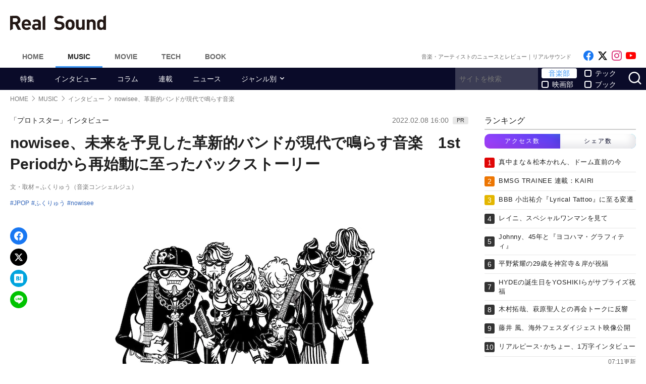

--- FILE ---
content_type: text/html; charset=UTF-8
request_url: https://realsound.jp/2022/02/post-964207.html
body_size: 16470
content:
<!DOCTYPE html>
<html lang="ja" class="no-js">
<head prefix="og: http://ogp.me/ns# fb: http://ogp.me/ns/fb# article: http://ogp.me/ns/article#">
<meta http-equiv="Content-Type" content="text/html; charset=UTF-8" />
<meta http-equiv="Content-Security-Policy" content="upgrade-insecure-requests">
		<link rel="preload" as="image" href="https://i.ytimg.com/vi/hGE1svYhSZk/hqdefault.jpg" fetchpriority="high">
		<link href="https://realsound.jp/wp-content/themes/realsound/pc/style.css?v=260130" rel="stylesheet" type="text/css" media="all" />
<script type="text/javascript" src="https://realsound.jp/wp-content/themes/realsound/pc/js/site.js?v=20240418" defer></script>
<link rel="icon" href="https://realsound.jp/wp-content/themes/realsound/img/favicon.ico">
<link rel="icon" href="https://realsound.jp/wp-content/themes/realsound/img/favicon.svg" type="image/svg+xml" sizes="any" />
<link rel="apple-touch-icon" href="https://realsound.jp/wp-content/themes/realsound/img/apple-touch-icon.png" />
<link rel="manifest" href="/manifest.webmanifest" />
<link rel="alternate" type="application/atom+xml" title="Real Sound フィード" href="https://realsound.jp/atom.xml" />
<link rel="preload" as="font" type="font/woff2" href="https://realsound.jp/wp-content/themes/realsound/fonts/icomoon.woff2" crossorigin="anonymous" />
<title>nowisee、未来を予見した革新的バンドが現代で鳴らす音楽　1st Periodから再始動に至ったバックストーリー - Real Sound｜リアルサウンド</title>
<meta name="description" content="　6年前、今の音楽シーンを予見したかのようなクリエイター集団に出会った。各分野のプロフェッショナルとして6名で活動しているユニットnowisee（読み方：ノイズ）だ。音楽、映像、ノベル、コミックを軸として、ファンコミュニティ発想とアプリアルバムにて従来の音楽業界のシステムをDX（デジタルト…(1/3)" />
<meta name="keywords" content="JPOP,ふくりゅう,nowisee" />
<link rel="canonical" href="https://realsound.jp/2022/02/post-964207.html" />
<link rel="next" href="https://realsound.jp/2022/02/post-964207.html" />
<link rel="prerender" href="https://realsound.jp/2022/02/post-964207_2.html" /><link rel="amphtml" href="https://realsound.jp/2022/02/post-964207.html/amp" />
	<meta name="robots" content="max-image-preview:large" />
	<meta name="viewport" content="width=device-width,initial-scale=1">
<meta property="fb:admins" content="" />
<meta property="fb:app_id" content="507615522626918" />
<meta property="og:locale" content="ja_JP" />
<meta property="og:type" content="article" />
<meta property="og:title" content="nowisee、未来を予見した革新的バンドが現代で鳴らす音楽　1st Periodから再始動に至ったバックストーリー" />
<meta property="og:description" content="　6年前、今の音楽シーンを予見したかのようなクリエイター集団に出会った。各分野のプロフェッショナルとして6名で活動しているユニットnowisee（読み方：ノイズ）だ。音楽、映像、ノベル、コミックを軸として、ファンコミュニティ発想とアプリアルバムにて従来の音楽業界のシステムをDX（デジタルト…" />
<meta property="og:url" content="https://realsound.jp/2022/02/post-964207.html" />
<meta property="og:site_name" content="Real Sound｜リアルサウンド" />
<meta property="og:image" content="https://realsound.jp/wp-content/uploads/2022/02/811cea822e074a9b927317d5d2b47527.jpg" />
<meta property="image_src" content="https://realsound.jp/wp-content/uploads/2022/02/811cea822e074a9b927317d5d2b47527.jpg" />
<meta property="mixi:image" content="https://realsound.jp/wp-content/uploads/2022/02/811cea822e074a9b927317d5d2b47527.jpg" />
<meta property="mixi:description" content="　6年前、今の音楽シーンを予見したかのようなクリエイター集団に出会った。各分野のプロフェッショナルとして6名で活動しているユニットnowisee（読み方：ノイズ）だ。音楽、映像、ノベル、コミックを軸として、ファンコミュニティ発想とアプリアルバムにて従来の音楽業界のシステムをDX（デジタルト…" />
<meta name="twitter:card" content="summary_large_image" />
<meta name="twitter:site" content="@realsoundjp" />
<meta name="twitter:url" content="https://realsound.jp/2022/02/post-964207.html" />
<meta name="twitter:title" content="nowisee、未来を予見した革新的バンドが現代で鳴らす音楽　1st Periodから再始動に至ったバックストーリー" />
<meta name="twitter:description" content="　6年前、今の音楽シーンを予見したかのようなクリエイター集団に出会った。各分野のプロフェッショナルとして6名で活動しているユニットnowisee（読み方：ノイズ）だ。音楽、映像、ノベル、コミックを軸として、ファンコミュニティ発想とアプリアルバムにて従来の音楽業界のシステムをDX（デジタルト…" />
<meta name="twitter:image" content="https://realsound.jp/wp-content/uploads/2022/02/811cea822e074a9b927317d5d2b47527.jpg" />
<meta http-equiv="x-dns-prefetch-control" content="on">
<link rel="preconnect" href="https://www.google.com">
<link rel="preconnect" href="https://www.googletagmanager.com" crossorigin>
<link rel="dns-prefetch" href="https://i.ytimg.com">
<link rel="dns-prefetch" href="https://cdn.taboola.com">
<script type='application/ld+json'>{"@context":"https:\/\/schema.org","@graph":[{"@type":"Organization","@id":"https:\/\/realsound.jp\/#organization","url":"https:\/\/blueprint.co.jp\/","logo":"https:\/\/blueprint.co.jp\/wp-content\/themes\/blueprint-2022\/asset\/img\/apple-touch-icon.png","name":"\u682a\u5f0f\u4f1a\u793e blueprint","description":"\u30a6\u30a7\u30d6\u30e1\u30c7\u30a3\u30a2\u306e\u904b\u55b6\u3002\u66f8\u7c4d\u306e\u767a\u884c\u304a\u3088\u3073\u8ca9\u58f2\u3002\u30a4\u30d9\u30f3\u30c8\u306e\u4f01\u753b\u5236\u4f5c\u3002","email":"contact@realsound.jp","telephone":"+81-03-6452-5160","address":{"@type":"PostalAddress","streetAddress":"\u9053\u7384\u5742 1-22-7 5F\/6F","addressLocality":"\u6e0b\u8c37\u533a","addressCountry":"JP","addressRegion":"\u6771\u4eac\u90fd","postalCode":"150-0043"},"image":"https:\/\/blueprint.co.jp\/wp-content\/themes\/blueprint-2022\/asset\/img\/apple-touch-icon.png"},{"@type":"WebSite","@id":"https:\/\/realsound.jp\/#website","url":"https:\/\/realsound.jp","name":"Real Sound\uff5c\u30ea\u30a2\u30eb\u30b5\u30a6\u30f3\u30c9","description":"\u97f3\u697d\u30b7\u30fc\u30f3\u3092\u3082\u3063\u3068\u697d\u3057\u304f\uff01\u3000\u300c\u30ea\u30a2\u30eb\u30b5\u30a6\u30f3\u30c9\u300d\u306f\u3001\u97f3\u697d\u3068\u30db\u30f3\u30cd\u3067\u5411\u304d\u5408\u3046\u4eba\u305f\u3061\u306e\u305f\u3081\u306e\u3001\u97f3\u697d\u30fb\u30a2\u30fc\u30c6\u30a3\u30b9\u30c8\u60c5\u5831\u3001\u4f5c\u54c1\u30ec\u30d3\u30e5\u30fc\u306e\u7dcf\u5408\u30b5\u30a4\u30c8\u3067\u3059\u3002","publisher":{"@id":"https:\/\/realsound.jp\/#organization"},"potentialAction":{"@type":"SearchAction","target":"https:\/\/realsound.jp\/?s={search_term_string}","query-input":"required name=search_term_string"},"copyrightHolder":{"@id":"https:\/\/realsound.jp\/#organization"}},{"@type":["NewsArticle"],"@id":"https:\/\/realsound.jp\/2022\/02\/post-964207.html#newsarticle","isPartOf":{"@id":"https:\/\/realsound.jp\/2022\/02\/post-964207.html#webpage"},"headline":"nowisee\u3001\u672a\u6765\u3092\u4e88\u898b\u3057\u305f\u9769\u65b0\u7684\u30d0\u30f3\u30c9\u304c\u73fe\u4ee3\u3067\u9cf4\u3089\u3059\u97f3\u697d\u30001st Period\u304b\u3089\u518d\u59cb\u52d5\u306b\u81f3\u3063\u305f\u30d0\u30c3\u30af\u30b9\u30c8\u30fc\u30ea\u30fc","datePublished":"2022-02-08T16:00:45+09:00","dateModified":"2022-02-08T14:41:30+09:00","mainEntityOfPage":{"@id":"https:\/\/realsound.jp\/2022\/02\/post-964207.html#webpage"},"publisher":{"@id":"https:\/\/realsound.jp\/#organization"},"image":{"@id":"https:\/\/realsound.jp\/2022\/02\/post-964207.html#primaryimage"},"thumbnailUrl":"https:\/\/realsound.jp\/wp-content\/uploads\/2022\/02\/811cea822e074a9b927317d5d2b47527.jpg","keywords":["JPOP","\u3075\u304f\u308a\u3085\u3046","nowisee"],"inLanguage":"ja-JP","copyrightHolder":{"@id":"https:\/\/realsound.jp\/#organization"},"author":{"name":"\u3075\u304f\u308a\u3085\u3046\uff08\u97f3\u697d\u30b3\u30f3\u30b7\u30a7\u30eb\u30b8\u30e5\uff09","@id":"https:\/\/realsound.jp\/#\/schema\/person\/about\/964207"}},{"@type":["Person"],"@id":"https:\/\/realsound.jp\/#\/schema\/person\/about\/964207","name":"\u3075\u304f\u308a\u3085\u3046\uff08\u97f3\u697d\u30b3\u30f3\u30b7\u30a7\u30eb\u30b8\u30e5\uff09","image":{"@type":"ImageObject","@id":"https:\/\/realsound.jp\/2022\/02\/post-964207.html#person-image","url":"https:\/\/realsound.jp\/wp-content\/uploads\/2021\/07\/fukuryu.jpg","contentUrl":"https:\/\/realsound.jp\/wp-content\/uploads\/2021\/07\/fukuryu.jpg","inLanguage":"ja-JP"},"description":"\u3075\u304f\u308a\u3085\u3046\uff08\u97f3\u697d\u30b3\u30f3\u30b7\u30a7\u30eb\u30b8\u30e5\uff09<br \/>\r\n\u6771\u4eac\u751f\u307e\u308c\u3002Yahoo!\u30cb\u30e5\u30fc\u30b9\u3001Spotify\u3001fm yokohama\u3001J-WAVE\u3001Billboard JAPAN\u306a\u3069\u3067\u66f8\u3044\u305f\u308a\u558b\u3063\u305f\u308a\u9078\u66f2\u5bb6\uff08\u30d7\u30ec\u30a4\u30ea\u30b9\u30bf\u30fc\uff09\u3092\u3057\u3066\u307e\u3059\u3002","sameAs":["https:\/\/twitter.com\/fukuryu_76","https:\/\/news.yahoo.co.jp\/byline\/fukuryu\/","https:\/\/spoti.fi\/kirakiraPOPJapan"],"worksFor":{"@id":"https:\/\/realsound.jp\/#organization"},"jobTitle":["writer","interviewer"],"url":"https:\/\/realsound.jp\/person\/about\/812074"},{"@type":["WebPage"],"@id":"https:\/\/realsound.jp\/2022\/02\/post-964207.html#webpage","url":"https:\/\/realsound.jp\/2022\/02\/post-964207.html","inLanguage":"ja-JP","name":"nowisee\u3001\u672a\u6765\u3092\u4e88\u898b\u3057\u305f\u9769\u65b0\u7684\u30d0\u30f3\u30c9\u304c\u73fe\u4ee3\u3067\u9cf4\u3089\u3059\u97f3\u697d\u30001st Period\u304b\u3089\u518d\u59cb\u52d5\u306b\u81f3\u3063\u305f\u30d0\u30c3\u30af\u30b9\u30c8\u30fc\u30ea\u30fc - Real Sound\uff5c\u30ea\u30a2\u30eb\u30b5\u30a6\u30f3\u30c9","datePublished":"2022-02-08T16:00:45+09:00","dateModified":"2022-02-08T14:41:30+09:00","description":"\u30006\u5e74\u524d\u3001\u4eca\u306e\u97f3\u697d\u30b7\u30fc\u30f3\u3092\u4e88\u898b\u3057\u305f\u304b\u306e\u3088\u3046\u306a\u30af\u30ea\u30a8\u30a4\u30bf\u30fc\u96c6\u56e3\u306b\u51fa\u4f1a\u3063\u305f\u3002\u5404\u5206\u91ce\u306e\u30d7\u30ed\u30d5\u30a7\u30c3\u30b7\u30e7\u30ca\u30eb\u3068\u3057\u30666\u540d\u3067\u6d3b\u52d5\u3057\u3066\u3044\u308b\u30e6\u30cb\u30c3\u30c8nowisee\uff08\u8aad\u307f\u65b9\uff1a\u30ce\u30a4\u30ba\uff09\u3060\u3002\u97f3\u697d\u3001\u6620\u50cf\u3001\u30ce\u30d9\u30eb\u3001\u30b3\u30df\u30c3\u30af\u3092\u8ef8\u3068\u3057\u3066\u3001\u30d5\u30a1\u30f3\u30b3\u30df\u30e5\u30cb\u30c6\u30a3\u767a\u60f3\u3068\u30a2\u30d7\u30ea\u30a2\u30eb\u30d0\u30e0\u306b\u3066\u5f93\u6765\u306e\u97f3\u697d\u696d\u754c\u306e\u30b7\u30b9\u30c6\u30e0\u3092DX\uff08\u30c7\u30b8\u30bf\u30eb\u30c8\u2026(1\/3)","isPartOf":{"@id":"https:\/\/realsound.jp\/#website"},"breadcrumb":{"@id":"https:\/\/realsound.jp\/2022\/02\/post-964207.html#breadcrumb"},"primaryImageOfPage":{"@id":"https:\/\/realsound.jp\/2022\/02\/post-964207.html#primaryimage"},"potentialAction":{"@type":"ReadAction","target":["https:\/\/realsound.jp\/2022\/02\/post-964207.html"]}},{"@type":"ImageObject","inLanguage":"ja-JP","@id":"https:\/\/realsound.jp\/2022\/02\/post-964207.html#primaryimage","url":"https:\/\/realsound.jp\/wp-content\/uploads\/2022\/02\/811cea822e074a9b927317d5d2b47527.jpg","contentUrl":"https:\/\/realsound.jp\/wp-content\/uploads\/2022\/02\/811cea822e074a9b927317d5d2b47527.jpg","width":640,"height":384},{"@type":"BreadcrumbList","@id":"https:\/\/realsound.jp\/2022\/02\/post-964207.html#breadcrumb","itemListElement":[{"@type":"ListItem","position":1,"name":"HOME","item":"https:\/\/realsound.jp"},{"@type":"ListItem","position":2,"name":"MUSIC","item":"https:\/\/realsound.jp\/music"},{"@type":"ListItem","position":3,"name":"\u30a4\u30f3\u30bf\u30d3\u30e5\u30fc","item":"https:\/\/realsound.jp\/category\/interview"},{"@type":"ListItem","position":4,"name":"nowisee\u3001\u9769\u65b0\u7684\u30d0\u30f3\u30c9\u304c\u73fe\u4ee3\u3067\u9cf4\u3089\u3059\u97f3\u697d","item":"https:\/\/realsound.jp\/2022\/02\/post-964207.html"}]}]}</script>
<meta id="data_adtype" data-adtype="nonadsense" data-media="music" data-page="post">
<!--n2css--><script>var post_type = 'post';</script>
<style>.grecaptcha-badge { visibility: hidden; }</style>
									<script type="text/javascript">
		window._taboola = window._taboola || [];_taboola.push({article:'auto'});!function (e, f, u, i) {if (!document.getElementById(i)){e.async = 1;e.src = u;e.id = i;f.parentNode.insertBefore(e, f);}}(document.createElement('script'),document.getElementsByTagName('script')[0],'//cdn.taboola.com/libtrc/realsound/loader.js','tb_loader_script');if(window.performance && typeof window.performance.mark == 'function'){window.performance.mark('tbl_ic');}
		</script>
			</head>
<body id="realsoundJP" class="template-single">
<!-- Google Tag Manager -->
<noscript><iframe src="https://www.googletagmanager.com/ns.html?id=GTM-57JRFKG"
height="0" width="0" style="display:none;visibility:hidden"></iframe></noscript>
<script>(function(w,d,s,l,i){w[l]=w[l]||[];w[l].push({'gtm.start':
new Date().getTime(),event:'gtm.js'});var f=d.getElementsByTagName(s)[0],
j=d.createElement(s),dl=l!='dataLayer'?'&l='+l:'';j.async=true;j.src=
'https://www.googletagmanager.com/gtm.js?id='+i+dl;f.parentNode.insertBefore(j,f);
})(window,document,'script','dataLayer','GTM-57JRFKG');</script>
<header class="site-header">
	<div class="container">
		<div class="branding-bar">
			<div class="branding">
				<a href="https://realsound.jp/music" class="logo">
					<img src="https://realsound.jp/wp-content/themes/realsound/pc/img/logo.svg" alt="Real Sound｜リアルサウンド" width="190" height="30" />
				</a>
			</div>
		</div>
		<nav class="site-nav">
			<ul class="site-nav-menu">
				<li class="menu-item menu-item-home"><a href="https://realsound.jp/">Home</a></li>
				<li class="menu-item menu-item-music menu-item-current"><a href="https://realsound.jp/music">Music</a></li>
				<li class="menu-item menu-item-movie"><a href="https://realsound.jp/movie">Movie</a></li>
				<li class="menu-item menu-item-tech"><a href="https://realsound.jp/tech">Tech</a></li>
				<li class="menu-item menu-item-book"><a href="https://realsound.jp/book">Book</a></li>
			</ul>
			<div class="site-nav-info">
				<div class="site-title">音楽・アーティストのニュースとレビュー｜リアルサウンド</div>				<ul class="site-sns list-sns">
					<li>
						<a href="https://www.facebook.com/realsoundjp" rel="nofollow" target="_blank">
							<span class="sr-only">Like on Facebook</span>
						</a>
					</li>
					<li>
						<a href="https://x.com/realsoundjp" rel="nofollow" target="_blank">
							<span class="sr-only">Follow on x</span>
						</a>
					</li>
					<li>
						<a href="https://www.instagram.com/realsoundjp/" rel="nofollow" target="_blank">
							<span class="sr-only">Follow on Instagram</span>
						</a>
					</li>
										<li>
						<a href="https://www.youtube.com/@RealSoundMusic" rel="nofollow" target="_blank">
							<span class="sr-only">Follow on YouTube</span>
						</a>
					</li>
														</ul>
			</div>
		</nav>
	<!--./container--></div>
	<nav class="navbar navbar-category">
		<div class="container">
			<ul class="list-category">
				      <li class="menu-item"><a href="https://realsound.jp/category/special">特集</a></li>
						      <li class="menu-item"><a href="https://realsound.jp/category/interview">インタビュー</a></li>
						      <li class="menu-item"><a href="https://realsound.jp/category/column">コラム</a></li>
						      <li class="menu-item"><a href="https://realsound.jp/category/series">連載</a></li>
						      <li class="menu-item"><a href="https://realsound.jp/category/news">ニュース</a></li>
						      <li class="menu-item menu-item-has-children">
	        <a href="https://realsound.jp/category/genre">ジャンル別</a>
	        <ul>
				          <li><a href="https://realsound.jp/category/genre/j-pop">JPOP</a></li>
				          <li><a href="https://realsound.jp/category/genre/rock">バンド・ROCK</a></li>
				          <li><a href="https://realsound.jp/category/genre/rap-hiphop-rb">RAP・HIPHOP・R&amp;B</a></li>
				          <li><a href="https://realsound.jp/category/genre/global">グローバル</a></li>
				          <li><a href="https://realsound.jp/category/genre/boys-group">男性グループ</a></li>
				          <li><a href="https://realsound.jp/category/genre/girls-group">女性グループ</a></li>
				          <li><a href="https://realsound.jp/category/genre/virtual">バーチャル</a></li>
				          <li><a href="https://realsound.jp/category/genre/vocaloid">ボカロ・歌い手</a></li>
				          <li><a href="https://realsound.jp/category/genre/anime-song">アニメソング</a></li>
				          <li><a href="https://realsound.jp/category/genre/voice-actor">声優</a></li>
				        </ul>
	      </li>
							</ul>
			<form role="search" method="get" action="https://realsound.jp/" class="ga_send" data-ga_cat="Search">
				<input class="keyword" type="text" value="" name="s" id="s" placeholder="サイトを検索" required="">
				<div class="group">
					<input type="checkbox" name="pt[]" value="music" id="music" checked /><label for="music">音楽部</label>
					<input type="checkbox" name="pt[]" value="movie" id="movie" /><label for="movie">映画部</label>
				</div>
				<div class="group">
					<input type="checkbox" name="pt[]" value="tech" id="tech" /><label for="tech">テック</label>
					<input type="checkbox" name="pt[]" value="book" id="book" /><label for="book">ブック</label>
				</div>
				<button class="button" type="submit" value="検索">
					<span class="sr-only">サイトを検索</span>
				</button>
			</form>
		</div>
	</nav>
</header>
<div class="page">
				<div class="container">
	<nav aria-label="breadcrumb">
		<ol class="breadcrumb"><li class="breadcrumb-item"><a href="https://realsound.jp/"><span>HOME</span></a></li><li class="breadcrumb-item"><a href="https://realsound.jp/music"><span>MUSIC</span></a></li><li class="breadcrumb-item"><a href="https://realsound.jp/category/interview"><span>インタビュー</span></a></li><li class="breadcrumb-item active" aria-current="page"><span><strong>nowisee、革新的バンドが現代で鳴らす音楽</strong></span></li></ol>	</nav>
	<div class="contents col-wrapper">
		<div class="col-primary">
			<main role="main">
				<article class="entry-single " data-clarity-region="article">
					<header class="entry-header">
						<div class="entry-info">
														<p class="entry-alt-title">「プロトスター」インタビュー</p>
														<time datetime="2022-02-08T16:00" class="entry-time">2022.02.08 16:00</time>
							<div class="entry-prinfo">PR</div>						</div>
						<h1 class="entry-title">nowisee、未来を予見した革新的バンドが現代で鳴らす音楽　1st Periodから再始動に至ったバックストーリー</h1>
												<div class="entry-author"><a href="https://realsound.jp/person/about/812074">文・取材＝ふくりゅう（音楽コンシェルジュ）</a></div>
												<div class="entry-tag">
							<ul><li><a href="https://realsound.jp/tag/jpop" rel="tag">JPOP</a></li><li><a href="https://realsound.jp/tag/%e3%81%b5%e3%81%8f%e3%82%8a%e3%82%85%e3%81%86" rel="tag">ふくりゅう</a></li><li><a href="https://realsound.jp/tag/nowisee" rel="tag">nowisee</a></li></ul>
						</div>
																								</header>
					<div class="entry-body-wrapper">
						<div class="fixed-share">
							<ul class="sticky share-btn share-btn-sticky">
								<li>
									<a href="https://www.facebook.com/share.php?u=https://realsound.jp/2022/02/post-964207.html" rel="nofollow noopener" target="_blank">
										<span class="sr-only">Facebookでシェア</span>
									</a>
								</li>
								<li>
									<a href="https://x.com/share?url=https://realsound.jp/2022/02/post-964207.html&#038;via=realsoundjp&#038;related=realsoundjp&#038;text=nowisee、未来を予見した革新的バンドが現代で鳴らす音楽　1st Periodから再始動に至ったバックストーリー" rel="nofollow noopener" target="_blank">
										<span class="sr-only">xでポスト</span>
									</a>
								</li>
								<li>
									<a href="https://b.hatena.ne.jp/add?mode=confirm&#038;url=https://realsound.jp/2022/02/post-964207.html&#038;title=nowisee、未来を予見した革新的バンドが現代で鳴らす音楽　1st Periodから再始動に至ったバックストーリー" target="_blank" rel="nofollow noopener">
										<span class="sr-only">はてなブックマーク</span>
									</a>
								</li>
								<li>
									<a href="https://social-plugins.line.me/lineit/share?url=https://realsound.jp/2022/02/post-964207.html" target="_blank" rel="nofollow noopener">
										<span class="sr-only">LINEで送る</span>
									</a>
								</li>
							</ul>
						<!--./fixed-share--></div>
						<div class="entry-body">
							<figure style="width: 640px" class="wp-caption aligncenter"><div class="fixed-ratio"><picture><source srcset="/wp-content/uploads/2022/02/811cea822e074a9b927317d5d2b47527.jpg.webp" type="image/webp"><img fetchpriolity="high" src="/wp-content/uploads/2022/02/811cea822e074a9b927317d5d2b47527.jpg" width="640" height="384" alt="" decoding="async" /></picture></div><figcaption class="wp-caption-text">nowisee</figcaption></figure>
<p>
　6年前、今の音楽シーンを予見したかのようなクリエイター集団に出会った。各分野のプロフェッショナルとして6名で活動しているユニットnowisee（読み方：ノイズ）だ。音楽、映像、ノベル、コミックを軸として、ファンコミュニティ発想とアプリアルバムにて従来の音楽業界のシステムをDX（デジタルトランスフォーメーション）したクロスコンテンツ・プロジェクトだった。メンバーの実名は明かされていないが、携わってきたCDの総売上が1,500万枚を超すという6人組の異才集団であり、プロジェクトは2017年に1st Periodの終了を迎えていた。</p>
<p>　そんなnowisee が、2021年6月に配信シングル「not the end」にて復活した。</p>
<p>　年またぎでの12カ月連続リリース、2nd Periodのスタートである。そして、2022年2月8日に第7弾目となる作品がリリースされる。プロジェクトにおいてキーとなるナンバー「プロトスター」だ。</p>
<p>　儚げな歌声が突き抜けていく浮遊感ある四つ打ちチューン。荘厳な弦楽器、語りかけるかのようなボーカリゼーション。歌心がまっすぐに伝わるポップソング。“未来がどんな形であれ、それは自分だけが起こせる奇跡”、そんな願いを表していく具体的な歌詞描写が映像を思い浮かばせてくれる。謎めいたnowiseeのメンバー、Strange Octave（Vo）とプロジェクトの発案者であるMinimum Root（Gt）に再始動したnowiseeの現状について話を聞いてみた。（ふくりゅう）</p>
<h4 class="line">1st Periodから約4年、バンドを再始動した理由</h4>
<div class="entryImgCenter"><lite-youtube videoid="hGE1svYhSZk" style="background-image:url(https://i.ytimg.com/vi/hGE1svYhSZk/hqdefault.jpg);"></lite-youtube><span class="caption">nowisee - プロトスター［Music Video］<br />
</span></div>
<p>ーーnowiseeへの取材は2度目となるのですが、6年前の取材時、未来の音楽シーンへのビジョンが明快だったなあと2022年の今、答え合わせができました。2nd Period によって再始動後、12カ月連続リリースをされたのはどんなきっかけだったのですか？</p>
<p>Minimum Root：1st Periodでは、常にシングル級のクオリティでアルバム数枚分の楽曲を作っていたんですね。当然のように精根尽き果てて。なので、復活するまで充電期間を必要としました。そこから“ふと、もう一度やろっか”とメンバーで集まって。滅多に集まらないんですけど、そこでベクトル、目的が必要となって……。1st Periodの残り3作でマスタリングエンジニアをやってくれていたトム・コインが亡くなったんですよ……。</p>
<p>ーー世界で最も尊敬されているSTERLING SOUNDのマスタリング・エンジニアですね。</p>
<p>Minimum Root：当時、残り3カ月分の作品は、トムの遺志をついでくれているという方を紹介していただいたのですが、トムが入っていない状態では作りたくなかったのが本音で、自分たちでマスタリングしようって。それこそ、2年目にアメリカに行ってトムに再び会うことを目標にしていたので。でも、トムに会えずに終わってしまって。命の儚さを知ってほしいというテーマでnowiseeは音楽活動を行っていたのですが、自分自身が体験してしまうという……。休みの期間に、ギターのAdd Fatと日本の音楽なんだけど海外で鳴る音というか、サウンド作りにおいて大事にしたいポイントの話をして。やっぱり、トムが手がけてくれたサウンドが聴こえてくるんですよ。それで、最終的にnowiseeの作品が話題になって、トムの墓前にアルバムを持っていけたらいいなって思ったんです。</p>
<p>ーーなるほど。</p>
<p>Minimum Root：“世界に通用する音楽、トムに届く音楽をやろう！”ってメンバーに話したら、みんなのってくれて。もう一度やろうとなって、今のレコード会社のスタッフに会うことができたんです。やるならば、1年間連続でリリースをしてみようと。ひとつの目標ですね。いい大人なので凝り出したら永遠にやってしまうので、〆切が必要なんですよ。それが原動力になりました。</p>
<p>Strange Octave：それこそ、1st Periodのときは、何も考えていないふわっとしたところからはじまって。</p>
<p>ーー当時は、早すぎたコンセプトでもあったので、やりながら決めていった感じですよね？</p>
<p>Strange Octave：そうですね。残酷toneというアートワークを手がけるアニメーターがメンバーにいるんですけど、彼の絵を軸に曲やノベルも作りはじめて、“生きる意味とは？”という、みんなで考えられるようなテーマにしようと決めていきました。でも、2年間でその問いに答えを出せたかというと、正直そうでもなかったんです。そもそもnowiseeってバンド名が“Now I See”という“ようやく気がついた！”という意味なんですね。なので、1st Periodでの終わり方は、それはそれでよかったのかなって。次のときに問えるというか。もちろん一生“ようやく気がついた！”って言い続けているんだと思うんですけど。なので2nd Periodでは、もう一度問い直すという。考え直しているんです。振り返りながらも、当時よりはわかっていることも多いんじゃないかなって。</p>
<p>
																																																										</div>
					<!--./entry-body-wrapper--></div>
					<nav>
						<div id="nextPageTitle" class="next-page-title"><a href="https://realsound.jp/2022/02/post-964207_2.html" class="post-page-numbers"><span class="nextText">次のページ</span><span class="titleText">nowiseeの革新的活動が“当たり前”になった現在</span></a></div>						<ul class="pagination"><li class="page-item active"><span class="page-link">1<span class="sr-only">(current)</span></span></li><li class="page-item"><a href="https://realsound.jp/2022/02/post-964207_2.html" class="page-link">2</a></li><li class="page-item"><a href="https://realsound.jp/2022/02/post-964207_3.html" class="page-link">3</a></li><li class="page-item"><a href="https://realsound.jp/2022/02/post-964207_2.html" class="page-link">次ページ</a></li></ul>					</nav>

										<div id="sideRelated" class="related-entry-list">
						<header class="entry-list-header">
							<p class="entry-list-title">関連記事</p>
						</header>
						<div class="entry-list">
							<article class="entry-summary entry-summary-card"><a href="https://realsound.jp/2017/09/post-105786.html" data-ga-event-category="rsce-related-pc-post"><div class="entry-thumb"><div class="fixed-ratio lozad" data-background-image="/wp-content/uploads/2017/09/170902_nowisee_1-702x395.jpeg.webp"><picture><source srcset="/wp-content/uploads/2017/09/170902_nowisee_1-702x395.jpeg.webp" type="image/webp"><img src="/wp-content/uploads/2017/09/170902_nowisee_1-702x395.jpeg" width="702" height="395" alt="nowiseeが考え続けた“生きる意味”とプロジェクトの成果「無限ループのようでも楽しむことが大切」" decoding="async" loading="lazy" /></picture></div></div><div class="entry-text"><h3 class="entry-title">nowiseeが考え続けた“生きる意味”とプロジェクトの成果「無限ループのようでも楽しむことが大切」</h3></div></a></article><article class="entry-summary entry-summary-card"><a href="https://realsound.jp/2016/08/post-8940.html" data-ga-event-category="rsce-related-pc-post"><div class="entry-thumb"><div class="fixed-ratio lozad" data-background-image="/wp-content/uploads/2017/05/160826_nowisee_s-468x468.jpg.webp"><picture><source srcset="/wp-content/uploads/2017/05/160826_nowisee_s-468x468.jpg.webp" type="image/webp"><img src="/wp-content/uploads/2017/05/160826_nowisee_s-468x468.jpg" width="468" height="468" alt="音楽、映像、ノベル、コミック……nowiseeが発信するJ-POPの進化形「背骨になるのは音楽」" decoding="async" loading="lazy" /></picture></div></div><div class="entry-text"><h3 class="entry-title">音楽、映像、ノベル、コミック……nowiseeが発信するJ-POPの進化形「背骨になるのは音楽」</h3></div></a></article><article class="entry-summary entry-summary-card"><a href="https://realsound.jp/2021/10/post-893104.html" data-ga-event-category="rsce-related-pc-post"><div class="entry-thumb"><div class="fixed-ratio lozad" data-background-image="/wp-content/uploads/2021/10/1030_siip-489x468.jpg.webp"><picture><source srcset="/wp-content/uploads/2021/10/1030_siip-489x468.jpg.webp" type="image/webp"><img src="/wp-content/uploads/2021/10/1030_siip-489x468.jpg" width="489" height="468" alt="Siip、愛と失望のアンビバレントな感情を描く8篇の物語　1stアルバムで投げかける“未来を見据えたヒント”とは？" decoding="async" loading="lazy" /></picture></div></div><div class="entry-text"><h3 class="entry-title">Siip、愛と失望のアンビバレントな感情を描く8篇の物語　1stアルバムで投げかける“未来を見据えたヒント”とは？</h3></div></a></article><article class="entry-summary entry-summary-card"><a href="https://realsound.jp/2021/08/post-844704.html" data-ga-event-category="rsce-related-pc-post"><div class="entry-thumb"><div class="fixed-ratio lozad" data-background-image="/wp-content/uploads/2021/08/20210825-atarayo-01.jpeg.webp"><picture><source srcset="/wp-content/uploads/2021/08/20210825-atarayo-01.jpeg.webp" type="image/webp"><img src="/wp-content/uploads/2021/08/20210825-atarayo-01.jpeg" width="300" height="300" alt="あたらよ、スマッシュヒットの理由は“エモV”にある？　Z世代を魅了するセンチメンタルなプロダクト" decoding="async" loading="lazy" /></picture></div></div><div class="entry-text"><h3 class="entry-title">あたらよ、スマッシュヒットの理由は“エモV”にある？　Z世代を魅了するセンチメンタルなプロダクト</h3></div></a></article>						</div>
					</div>
									</article>
				<div class="related-entry-list" id="PremiumPost">
	<header class="entry-list-header">
		<p class="entry-list-title">リアルサウンド厳選記事</p>
	</header>
	<div class="entry-list">
	<article class="entry-summary entry-summary-card"><a href="https://realsound.jp/2025/12/post-2264613.html"><div class="entry-thumb"><div class="fixed-ratio lozad" data-background-image="/wp-content/uploads/2025/12/20251228-sheenaandrokkets-99-331x468.jpg.webp"><picture><source srcset="/wp-content/uploads/2025/12/20251228-sheenaandrokkets-99-331x468.jpg.webp" type="image/webp"><img src="/wp-content/uploads/2025/12/20251228-sheenaandrokkets-99-331x468.jpg" width="331" height="468" alt="ロックスター連載 Vol.7：鮎川誠＆シーナ" decoding="async" loading="lazy" /></picture></div></div><div class="entry-text"><h3 class="entry-title">ロックスター連載 Vol.7：鮎川誠＆シーナ</h3></div></a></article>	<article class="entry-summary entry-summary-card"><a href="https://realsound.jp/movie/2025/12/post-2260889.html"><div class="entry-thumb"><div class="fixed-ratio lozad" data-background-image="/wp-content/uploads/2025/12/20251225-kanzaki-04-702x468.jpg.webp"><picture><source srcset="/wp-content/uploads/2025/12/20251225-kanzaki-04-702x468.jpg.webp" type="image/webp"><img src="/wp-content/uploads/2025/12/20251225-kanzaki-04-702x468.jpg" width="702" height="468" alt="カンザキイオリにとっての重要作『SATC』" decoding="async" loading="lazy" /></picture></div></div><div class="entry-text"><h3 class="entry-title">カンザキイオリにとっての重要作『SATC』</h3></div></a></article>	<article class="entry-summary entry-summary-card"><a href="https://realsound.jp/tech/2025/06/post-2045136.html"><div class="entry-thumb"><div class="fixed-ratio"><picture><source srcset="/wp-content/uploads/2025/06/20250608-Gosling-99-702x395.jpg.webp" type="image/webp"><img src="/wp-content/uploads/2025/06/20250608-Gosling-99-702x395.jpg" width="702" height="395" alt="JOIとK、Lapwingと私たちの“類似性の正体”" decoding="async" loading="lazy" /></picture></div></div><div class="entry-text"><h3 class="entry-title">JOIとK、Lapwingと私たちの“類似性の正体”</h3></div></a></article>	<article class="entry-summary entry-summary-card"><a href="https://realsound.jp/book/2025/08/post-2098218.html"><div class="entry-thumb"><div class="fixed-ratio lozad" data-background-image="/wp-content/uploads/2025/08/20250801-ishiya-01-702x466.jpg.webp"><picture><source srcset="/wp-content/uploads/2025/08/20250801-ishiya-01-702x466.jpg.webp" type="image/webp"><img src="/wp-content/uploads/2025/08/20250801-ishiya-01-702x466.jpg" width="702" height="466" alt="SHINTANI × ISHIYAが明かす、噂の真相" decoding="async" loading="lazy" /></picture></div></div><div class="entry-text"><h3 class="entry-title">SHINTANI × ISHIYAが明かす、噂の真相</h3></div></a></article>	</div>
</div>

<div class="related-entry-list" id="interviewPost">
	<header class="entry-list-header">
		<p class="entry-list-title">インタビュー</p>
		<a href="https://realsound.jp/category/interview" class="btn">もっとみる<span class="icon-chevron-right"></span></a>
	</header>
	<div class="entry-list">
	<article class="entry-summary entry-summary-card"><a href="https://realsound.jp/2026/01/post-2290585.html"><div class="entry-thumb"><div class="fixed-ratio lozad" data-background-image="/wp-content/uploads/2026/01/20260129-fzmanakamatsumoto-99-702x468.jpg.webp"><picture><source srcset="/wp-content/uploads/2026/01/20260129-fzmanakamatsumoto-99-702x468.jpg.webp" type="image/webp"><img src="/wp-content/uploads/2026/01/20260129-fzmanakamatsumoto-99-702x468.jpg" width="702" height="468" alt="真中まな＆松本かれん、ドーム直前の今" decoding="async" loading="lazy" /></picture></div></div><div class="entry-text"><h3 class="entry-title">真中まな＆松本かれん、ドーム直前の今</h3></div></a></article>			<article class="entry-summary entry-summary-card"><a href="https://realsound.jp/2026/01/post-2290862.html"><div class="entry-thumb"><div class="fixed-ratio lozad" data-background-image="/wp-content/uploads/2026/01/20260129-soala-99-702x468.jpg.webp"><picture><source srcset="/wp-content/uploads/2026/01/20260129-soala-99-702x468.jpg.webp" type="image/webp"><img src="/wp-content/uploads/2026/01/20260129-soala-99-702x468.jpg" width="702" height="468" alt="Soala、「声の軌跡」と自身の道" decoding="async" loading="lazy" /></picture></div></div><div class="entry-text"><h3 class="entry-title">Soala、「声の軌跡」と自身の道</h3></div></a></article>			<article class="entry-summary entry-summary-card"><a href="https://realsound.jp/2026/01/post-2290863.html"><div class="entry-thumb"><div class="fixed-ratio lozad" data-background-image="/wp-content/uploads/2026/01/20260129-bmsgtrainee-kairi-99-702x468.jpg.webp"><picture><source srcset="/wp-content/uploads/2026/01/20260129-bmsgtrainee-kairi-99-702x468.jpg.webp" type="image/webp"><img src="/wp-content/uploads/2026/01/20260129-bmsgtrainee-kairi-99-702x468.jpg" width="702" height="468" alt="BMSG TRAINEE 連載：KAIRI" decoding="async" loading="lazy" /></picture></div></div><div class="entry-text"><h3 class="entry-title">BMSG TRAINEE 連載：KAIRI</h3></div></a></article>			<article class="entry-summary entry-summary-card"><a href="https://realsound.jp/2026/01/post-2287399.html"><div class="entry-thumb"><div class="fixed-ratio lozad" data-background-image="/wp-content/uploads/2026/01/20260126-johnny-99-702x468.jpeg.webp"><picture><source srcset="/wp-content/uploads/2026/01/20260126-johnny-99-702x468.jpeg.webp" type="image/webp"><img src="/wp-content/uploads/2026/01/20260126-johnny-99-702x468.jpeg" width="702" height="468" alt="Johnny、45年と『ヨコハマ・グラフィティ』" decoding="async" loading="lazy" /></picture></div></div><div class="entry-text"><h3 class="entry-title">Johnny、45年と『ヨコハマ・グラフィティ』</h3></div></a></article>				</div>
</div>

	<div id="taboola-below-article-thumbnails-desktop"></div>
	<script type="text/javascript">
		window._taboola = window._taboola || [];
		_taboola.push({
			mode: 'alternating-thumbnails-a',
			container: 'taboola-below-article-thumbnails-desktop',
			placement: 'Below article Thumbnails Desktop',
			target_type: 'mix'
		});
	</script>

	

<div id="pickupPOPIN" class="related-entry-list">
	<header class="entry-list-header"><p class="entry-list-title">Pick Up!</p></header>
	<div class="entry-list">
			<article class="entry-summary entry-summary-card"><a href="/2026/01/post-2280011.html"><div class="entry-thumb"><div class="fixed-ratio lozad" data-background-image="/wp-content/uploads/2026/01/2026019-aiko-99-655x468.jpg.webp"><picture><source srcset="/wp-content/uploads/2026/01/2026019-aiko-99-655x468.jpg.webp" type="image/webp"><img src="/wp-content/uploads/2026/01/2026019-aiko-99-655x468.jpg" width="655" height="468" alt="aikoが届ける“大人ならではの切なさ”" decoding="async" loading="lazy" /></picture></div></div><div class="entry-text"><h3 class="entry-title">aikoが届ける“大人ならではの切なさ”</h3></div></a></article>						<article class="entry-summary entry-summary-card"><a href="/2026/01/post-2285480.html"><div class="entry-thumb"><div class="fixed-ratio"><picture><source srcset="/wp-content/uploads/2026/01/20260123-alfee-99-399x468.jpeg.webp" type="image/webp"><img src="/wp-content/uploads/2026/01/20260123-alfee-99-399x468.jpeg" width="399" height="468" alt="THE ALFEE、最新ALに刻む生き様" decoding="async" loading="lazy" /></picture></div></div><div class="entry-text"><h3 class="entry-title">THE ALFEE、最新ALに刻む生き様</h3></div></a></article>						<article class="entry-summary entry-summary-card"><a href="/2026/01/post-2280467.html"><div class="entry-thumb"><div class="fixed-ratio lozad" data-background-image="/wp-content/uploads/2026/01/20260118-pacifica-99-702x468.jpg.webp"><picture><source srcset="/wp-content/uploads/2026/01/20260118-pacifica-99-702x468.jpg.webp" type="image/webp"><img src="/wp-content/uploads/2026/01/20260118-pacifica-99-702x468.jpg" width="702" height="468" alt="Pacifica、来日公演前の2人を直撃" decoding="async" loading="lazy" /></picture></div></div><div class="entry-text"><h3 class="entry-title">Pacifica、来日公演前の2人を直撃</h3></div></a></article>						<article class="entry-summary entry-summary-card"><a href="/2026/01/post-2288663.html"><div class="entry-thumb"><div class="fixed-ratio"><picture><source srcset="/wp-content/uploads/2026/01/20260127-realpiece-kacho-99-624x468.jpg.webp" type="image/webp"><img src="/wp-content/uploads/2026/01/20260127-realpiece-kacho-99-624x468.jpg" width="624" height="468" alt="リアルピース･かちょー、1万字インタビュー" decoding="async" loading="lazy" /></picture></div></div><div class="entry-text"><h3 class="entry-title">リアルピース･かちょー、1万字インタビュー</h3></div></a></article>					</div>
</div>

<div class="related-entry-list" id="latestPost">
	<header class="entry-list-header">
		<p class="entry-list-title">「インタビュー」の最新記事</p>
		<a href="https://realsound.jp/category/interview" class="btn">もっとみる<span class="icon-chevron-right"></span></a>
	</header>
	<div class="entry-list">
			<article class="entry-summary entry-summary-card"><a href="https://realsound.jp/2026/01/post-2290585.html"><div class="entry-thumb"><div class="fixed-ratio lozad" data-background-image="/wp-content/uploads/2026/01/20260129-fzmanakamatsumoto-99-702x468.jpg.webp"><picture><source srcset="/wp-content/uploads/2026/01/20260129-fzmanakamatsumoto-99-702x468.jpg.webp" type="image/webp"><img src="/wp-content/uploads/2026/01/20260129-fzmanakamatsumoto-99-702x468.jpg" width="702" height="468" alt="FRUITS ZIPPER 真中まな＆松本かれん「この7人ならどこにでも行ける」――東京ドーム公演直前、今の心境を語る" decoding="async" loading="lazy" /></picture></div></div><div class="entry-text"><h3 class="entry-title">FRUITS ZIPPER 真中まな＆松本かれん「この7人ならどこにでも行ける」――東京ドーム公演直前、今の心境を語る</h3></div></a></article>			<article class="entry-summary entry-summary-card"><a href="https://realsound.jp/2026/01/post-2290474.html"><div class="entry-thumb"><div class="fixed-ratio lozad" data-background-image="/wp-content/uploads/2026/01/20260129-koideyusuke-99-702x468.jpeg.webp"><picture><source srcset="/wp-content/uploads/2026/01/20260129-koideyusuke-99-702x468.jpeg.webp" type="image/webp"><img src="/wp-content/uploads/2026/01/20260129-koideyusuke-99-702x468.jpeg" width="702" height="468" alt="Base Ball Bear 小出祐介、モダンに抗ってでも向き合った“存在”の正体　『Lyrical Tattoo』へ至った思考の変遷を語り尽くす" decoding="async" loading="lazy" /></picture></div></div><div class="entry-text"><h3 class="entry-title">Base Ball Bear 小出祐介、モダンに抗ってでも向き合った“存在”の正体　『Lyrical Tattoo』へ至った思考の変遷を語り尽くす</h3></div></a></article>			<article class="entry-summary entry-summary-card"><a href="https://realsound.jp/2026/01/post-2292159.html"><div class="entry-thumb"><div class="fixed-ratio lozad" data-background-image="/wp-content/uploads/2026/01/20260130-wod-99-702x468.jpg.webp"><picture><source srcset="/wp-content/uploads/2026/01/20260130-wod-99-702x468.jpg.webp" type="image/webp"><img src="/wp-content/uploads/2026/01/20260130-wod-99-702x468.jpg" width="702" height="468" alt="w.o.d. ありのままの自分で歌い鳴らす“本当に大切なもの”　Oasisからエモまで最新EPに昇華された刺激を語る" decoding="async" loading="lazy" /></picture></div></div><div class="entry-text"><h3 class="entry-title">w.o.d. ありのままの自分で歌い鳴らす“本当に大切なもの”　Oasisからエモまで最新EPに昇華された刺激を語る</h3></div></a></article>			<article class="entry-summary entry-summary-card"><a href="https://realsound.jp/2026/01/post-2290862.html"><div class="entry-thumb"><div class="fixed-ratio lozad" data-background-image="/wp-content/uploads/2026/01/20260129-soala-99-702x468.jpg.webp"><picture><source srcset="/wp-content/uploads/2026/01/20260129-soala-99-702x468.jpg.webp" type="image/webp"><img src="/wp-content/uploads/2026/01/20260129-soala-99-702x468.jpg" width="702" height="468" alt="Soala、「声の軌跡」と自身の歩んできた道を語る　新世代ラブソングの旗手はなぜ求められるのか？" decoding="async" loading="lazy" /></picture></div></div><div class="entry-text"><h3 class="entry-title">Soala、「声の軌跡」と自身の歩んできた道を語る　新世代ラブソングの旗手はなぜ求められるのか？</h3></div></a></article>		</div>
</div>

<div class="related-entry-list" id="bookStore">
	<header class="entry-list-header">
		<p class="entry-list-title">blueprint book store</p><a class="btn" href="https://blueprintbookstore.com/">もっとみる<span class="icon-chevron-right"></span></a>
	</header>
	<div class="entry-list">
<article class="entry-summary entry-summary-card"><a href="https://blueprintbookstore.com/items/6901765ee22e24492242afc6"><div class="entry-thumb"><div class="fixed-ratio"><picture><source srcset="https://realsound.jp/wp-content/uploads/2025/10/20251027-murai-01-319x468.jpg.webp" type="image/webp"><img src="https://realsound.jp/wp-content/uploads/2025/10/20251027-murai-01-319x468.jpg" width="319" height="468" alt="村井邦彦『続・村井邦彦のLA日記』" decoding="async" loading="lazy" /></picture></div></div><div class="entry-text"><h3 class="entry-title">村井邦彦<br />『続・村井邦彦のLA日記』</h3></div></a></article><article class="entry-summary entry-summary-card"><a href="https://blueprintbookstore.com/items/69004ba0a67f035bc8ff57e8"><div class="entry-thumb"><div class="fixed-ratio"><picture><source srcset="https://realsound.jp/wp-content/uploads/2025/10/20251015-ishiya-01-317x468.jpg.webp" type="image/webp"><img src="https://realsound.jp/wp-content/uploads/2025/10/20251015-ishiya-01-317x468.jpg" width="317" height="468" alt="ISHIYA『BRUO／ノイズ』" decoding="async" loading="lazy" /></picture></div></div><div class="entry-text"><h3 class="entry-title">ISHIYA<br />『BRUO／ノイズ』</h3></div></a></article><article class="entry-summary entry-summary-card"><a href="https://blueprintbookstore.com/items/68c0ee9886f8d43c5a87d59a"><div class="entry-thumb"><div class="fixed-ratio"><picture><source srcset="https://realsound.jp/wp-content/uploads/2025/09/20250910-fukushima-01-324x468.jpg.webp" type="image/webp"><img src="https://realsound.jp/wp-content/uploads/2025/09/20250910-fukushima-01-324x468.jpg" width="324" height="468" alt="福嶋亮大『メディアが人間である　21世紀のテクノロジーと実存』" decoding="async" loading="lazy" /></picture></div></div><div class="entry-text"><h3 class="entry-title">福嶋亮大<br />『メディアが人間である　21世紀のテクノロジーと実存』</h3></div></a></article><article class="entry-summary entry-summary-card"><a href="https://blueprintbookstore.com/items/689054fb3ee3fdd97c2a8fe0"><div class="entry-thumb"><div class="fixed-ratio"><picture><source srcset="https://realsound.jp/wp-content/uploads/2025/08/20250801-narima-01-320x468.jpg.webp" type="image/webp"><img src="https://realsound.jp/wp-content/uploads/2025/08/20250801-narima-01-320x468.jpg" width="320" height="468" alt="成馬零一『坂元裕二論 未来に生きる私たちへの手紙』" decoding="async" loading="lazy" /></picture></div></div><div class="entry-text"><h3 class="entry-title">成馬零一<br />『坂元裕二論 未来に生きる私たちへの手紙』</h3></div></a></article>	</div>
</div>

			</main>
		</div>
		<div class="col-aside">
			<aside id="sidebar">
		
	<div class="widget widget-rank rank-no-thumb">
		<section id="totalRank">
			<h2 class="widget-title"><span>ランキング</span></h2>
			<input type="radio" name="rank_switch" class="widget-rank-switch" id="totalRank-tri_acc" checked>
			<input type="radio" name="rank_switch" class="widget-rank-switch" id="totalRank-tri_sha">
			<ul class="widget-rank-tab">
				<li class="widget-rank-tab-list"><label for="totalRank-tri_acc" class="widget-rank-tab-label">アクセス数</label></li>
				<li class="widget-rank-tab-list"><label for="totalRank-tri_sha" class="widget-rank-tab-label">シェア数</label></li>
			</ul>
			<div class="widget-rank-wrap">
				<div data-rank="post" class="widget-rank-acc widget-rank-inner">
						<article class="entry-summary">
						<a href="https://realsound.jp/2026/01/post-2290585.html" data-ga-event-category="rs-ranking-test1" data-ga-event-action="rs-movie:pc-test1" data-ga-event-label="rs-rank:1-test1">
							<h3 class="entry-title" data-ga-event-category="rs-ranking-test2" data-ga-event-action="rs-movie:pc-test2" data-ga-event-label="rs-rank:1-test2">真中まな＆松本かれん、ドーム直前の今</h3>
						</a>
					</article>
						<article class="entry-summary">
						<a href="https://realsound.jp/2026/01/post-2290863.html" data-ga-event-category="rs-ranking-test1" data-ga-event-action="rs-movie:pc-test1" data-ga-event-label="rs-rank:2-test1">
							<h3 class="entry-title" data-ga-event-category="rs-ranking-test2" data-ga-event-action="rs-movie:pc-test2" data-ga-event-label="rs-rank:2-test2">BMSG TRAINEE 連載：KAIRI</h3>
						</a>
					</article>
						<article class="entry-summary">
						<a href="https://realsound.jp/2026/01/post-2290474.html" data-ga-event-category="rs-ranking-test1" data-ga-event-action="rs-movie:pc-test1" data-ga-event-label="rs-rank:3-test1">
							<h3 class="entry-title" data-ga-event-category="rs-ranking-test2" data-ga-event-action="rs-movie:pc-test2" data-ga-event-label="rs-rank:3-test2">BBB 小出祐介『Lyrical Tattoo』に至る変遷</h3>
						</a>
					</article>
						<article class="entry-summary">
						<a href="https://realsound.jp/2026/01/post-2290954.html" data-ga-event-category="rs-ranking-test1" data-ga-event-action="rs-movie:pc-test1" data-ga-event-label="rs-rank:4-test1">
							<h3 class="entry-title" data-ga-event-category="rs-ranking-test2" data-ga-event-action="rs-movie:pc-test2" data-ga-event-label="rs-rank:4-test2">レイニ、スペシャルワンマンを見て</h3>
						</a>
					</article>
						<article class="entry-summary">
						<a href="https://realsound.jp/2026/01/post-2287399.html" data-ga-event-category="rs-ranking-test1" data-ga-event-action="rs-movie:pc-test1" data-ga-event-label="rs-rank:5-test1">
							<h3 class="entry-title" data-ga-event-category="rs-ranking-test2" data-ga-event-action="rs-movie:pc-test2" data-ga-event-label="rs-rank:5-test2">Johnny、45年と『ヨコハマ・グラフィティ』</h3>
						</a>
					</article>
						<article class="entry-summary">
						<a href="https://realsound.jp/2026/01/post-2293019.html" data-ga-event-category="rs-ranking-test1" data-ga-event-action="rs-movie:pc-test1" data-ga-event-label="rs-rank:6-test1">
							<h3 class="entry-title" data-ga-event-category="rs-ranking-test2" data-ga-event-action="rs-movie:pc-test2" data-ga-event-label="rs-rank:6-test2">平野紫耀の29歳を神宮寺＆岸が祝福</h3>
						</a>
					</article>
						<article class="entry-summary">
						<a href="https://realsound.jp/2026/01/post-2293203.html" data-ga-event-category="rs-ranking-test1" data-ga-event-action="rs-movie:pc-test1" data-ga-event-label="rs-rank:7-test1">
							<h3 class="entry-title" data-ga-event-category="rs-ranking-test2" data-ga-event-action="rs-movie:pc-test2" data-ga-event-label="rs-rank:7-test2">HYDEの誕生日をYOSHIKIらがサプライズ祝福</h3>
						</a>
					</article>
						<article class="entry-summary">
						<a href="https://realsound.jp/2026/01/post-2291671.html" data-ga-event-category="rs-ranking-test1" data-ga-event-action="rs-movie:pc-test1" data-ga-event-label="rs-rank:8-test1">
							<h3 class="entry-title" data-ga-event-category="rs-ranking-test2" data-ga-event-action="rs-movie:pc-test2" data-ga-event-label="rs-rank:8-test2">木村拓哉、萩原聖人との再会トークに反響</h3>
						</a>
					</article>
						<article class="entry-summary">
						<a href="https://realsound.jp/2026/01/post-2288109.html" data-ga-event-category="rs-ranking-test1" data-ga-event-action="rs-movie:pc-test1" data-ga-event-label="rs-rank:9-test1">
							<h3 class="entry-title" data-ga-event-category="rs-ranking-test2" data-ga-event-action="rs-movie:pc-test2" data-ga-event-label="rs-rank:9-test2">藤井 風、海外フェスダイジェスト映像公開</h3>
						</a>
					</article>
						<article class="entry-summary">
						<a href="https://realsound.jp/2026/01/post-2288663.html" data-ga-event-category="rs-ranking-test1" data-ga-event-action="rs-movie:pc-test1" data-ga-event-label="rs-rank:10-test1">
							<h3 class="entry-title" data-ga-event-category="rs-ranking-test2" data-ga-event-action="rs-movie:pc-test2" data-ga-event-label="rs-rank:10-test2">リアルピース･かちょー、1万字インタビュー</h3>
						</a>
					</article>
						<span class="widget-rank-update-time">07:11更新</span>
				</div>
				<div data-rank="share" class="widget-rank-sha widget-rank-inner">
						<article class="entry-summary" data-share="39">
						<a href="https://realsound.jp/2026/01/post-2288663.html">
							<h3 class="entry-title">リアルピース･かちょー、1万字インタビュー</h3>
						</a>
					</article>
						<article class="entry-summary" data-share="21">
						<a href="https://realsound.jp/2026/01/post-2288109.html">
							<h3 class="entry-title">藤井 風、海外フェスダイジェスト映像公開</h3>
						</a>
					</article>
						<article class="entry-summary" data-share="12">
						<a href="https://realsound.jp/2026/01/post-2285887.html">
							<h3 class="entry-title">なぜ俳優・草彅剛は進化を続けられるのか</h3>
						</a>
					</article>
						<article class="entry-summary" data-share="12">
						<a href="https://realsound.jp/2026/01/post-2286813.html">
							<h3 class="entry-title">Mr.Children「Again」で衝動を鳴らした意味</h3>
						</a>
					</article>
						<article class="entry-summary" data-share="11">
						<a href="https://realsound.jp/2026/01/post-2285800.html">
							<h3 class="entry-title">Number_i 平野紫耀の“哲学”とは</h3>
						</a>
					</article>
						<article class="entry-summary" data-share="10">
						<a href="https://realsound.jp/2026/01/post-2287399.html">
							<h3 class="entry-title">Johnny、45年と『ヨコハマ・グラフィティ』</h3>
						</a>
					</article>
						<article class="entry-summary" data-share="9">
						<a href="https://realsound.jp/2026/01/post-2287330.html">
							<h3 class="entry-title">Fujii Kazeらパフォーマンスシーン中心のMV</h3>
						</a>
					</article>
						<article class="entry-summary" data-share="9">
						<a href="https://realsound.jp/2026/01/post-2288182.html">
							<h3 class="entry-title">目黒蓮、みずほ銀行新CM出演</h3>
						</a>
					</article>
						<article class="entry-summary" data-share="8">
						<a href="https://realsound.jp/2026/01/post-2290954.html">
							<h3 class="entry-title">レイニ、スペシャルワンマンを見て</h3>
						</a>
					</article>
						<article class="entry-summary" data-share="7">
						<a href="https://realsound.jp/2026/01/post-2285579.html">
							<h3 class="entry-title">嵐 櫻井翔が愛され続ける理由とは？</h3>
						</a>
					</article>
						<span class="widget-rank-update-time">07:12更新</span>
				</div>
			</div>
		</section>
	</div>

	<div class="widget widget-rank-img">
		<section id="totalImgRank">
			<h2 class="widget-title"><span>画像ランキング</span></h2>
			<article class="entry-summary">
				<div class="entry-thumb">
					<a href="https://realsound.jp/2026/01/post-2290863.html/photo/20260129-bmsgtrainee-kairi-01"><div class="fixed-ratio"><picture>
						<source srcset="https://realsound.jp/wp-content/uploads/2026/01/20260129-bmsgtrainee-kairi-01-702x468.jpg.webp" type="image/webp">
						<img src="https://realsound.jp/wp-content/uploads/2026/01/20260129-bmsgtrainee-kairi-01-702x468.jpg" width="702" height="468" alt="BMSG TRAINEE 連載：KAIRI">
					</picture></div></a>
				</div>
			</article>
			<article class="entry-summary">
				<div class="entry-thumb">
					<a href="https://realsound.jp/2025/06/post-2043168.html/photo/20250603-glay-01"><div class="fixed-ratio"><picture>
						<source srcset="https://realsound.jp/wp-content/uploads/2025/06/20250603-glay-01-702x468.jpg.webp" type="image/webp">
						<img src="https://realsound.jp/wp-content/uploads/2025/06/20250603-glay-01-702x468.jpg" width="702" height="468" alt="GLAY、30周年締め括った東京ドーム公演">
					</picture></div></a>
				</div>
			</article>
			<article class="entry-summary">
				<div class="entry-thumb">
					<a href="https://realsound.jp/2026/01/post-2287399.html/photo/20260126-johnny-01"><div class="fixed-ratio"><picture>
						<source srcset="https://realsound.jp/wp-content/uploads/2026/01/20260126-johnny-01-312x468.jpeg.webp" type="image/webp">
						<img src="https://realsound.jp/wp-content/uploads/2026/01/20260126-johnny-01-312x468.jpeg" width="312" height="468" alt="Johnny、45年と『ヨコハマ・グラフィティ』">
					</picture></div></a>
				</div>
			</article>
			<article class="entry-summary">
				<div class="entry-thumb">
					<a href="https://realsound.jp/2026/01/post-2289644.html/photo/20260128-unis-01"><div class="fixed-ratio"><picture>
						<source srcset="https://realsound.jp/wp-content/uploads/2026/01/20260128-unis-01-351x468.jpg.webp" type="image/webp">
						<img src="https://realsound.jp/wp-content/uploads/2026/01/20260128-unis-01-351x468.jpg" width="351" height="468" alt="UNIS、ヒットの理由とJ-POPとしての強度">
					</picture></div></a>
				</div>
			</article>
			<article class="entry-summary">
				<div class="entry-thumb">
					<a href="https://realsound.jp/2026/01/post-2288663.html/photo/20260127-realpiece-kacho-01"><div class="fixed-ratio"><picture>
						<source srcset="https://realsound.jp/wp-content/uploads/2026/01/20260127-realpiece-kacho-01-351x468.jpg.webp" type="image/webp">
						<img src="https://realsound.jp/wp-content/uploads/2026/01/20260127-realpiece-kacho-01-351x468.jpg" width="351" height="468" alt="リアルピース･かちょー、1万字インタビュー">
					</picture></div></a>
				</div>
			</article>
			<article class="entry-summary">
				<div class="entry-thumb">
					<a href="https://realsound.jp/2025/05/post-2038211.html/photo/20250529-ini-01"><div class="fixed-ratio"><picture>
						<source srcset="https://realsound.jp/wp-content/uploads/2025/05/20250529-ini-01-702x468.jpeg.webp" type="image/webp">
						<img src="https://realsound.jp/wp-content/uploads/2025/05/20250529-ini-01-702x468.jpeg" width="702" height="468" alt="INI、初のドーム公演に向けて続ける進化">
					</picture></div></a>
				</div>
			</article>
			<article class="entry-summary">
				<div class="entry-thumb">
					<a href="https://realsound.jp/2026/01/post-2290863.html/photo/20260129-bmsgtrainee-kairi-02"><div class="fixed-ratio"><picture>
						<source srcset="https://realsound.jp/wp-content/uploads/2026/01/20260129-bmsgtrainee-kairi-02-312x468.jpg.webp" type="image/webp">
						<img src="https://realsound.jp/wp-content/uploads/2026/01/20260129-bmsgtrainee-kairi-02-312x468.jpg" width="312" height="468" alt="BMSG TRAINEE 連載：KAIRI">
					</picture></div></a>
				</div>
			</article>
			<article class="entry-summary">
				<div class="entry-thumb">
					<a href="https://realsound.jp/2026/01/post-2290862.html/photo/20260129-soala-02"><div class="fixed-ratio"><picture>
						<source srcset="https://realsound.jp/wp-content/uploads/2026/01/20260129-soala-02-312x468.jpg.webp" type="image/webp">
						<img src="https://realsound.jp/wp-content/uploads/2026/01/20260129-soala-02-312x468.jpg" width="312" height="468" alt="Soala、「声の軌跡」と自身の道">
					</picture></div></a>
				</div>
			</article>
			<article class="entry-summary">
				<div class="entry-thumb">
					<a href="https://realsound.jp/2025/06/post-2043168.html/photo/20250603-glay-02"><div class="fixed-ratio"><picture>
						<source srcset="https://realsound.jp/wp-content/uploads/2025/06/20250603-glay-02-312x468.jpg.webp" type="image/webp">
						<img src="https://realsound.jp/wp-content/uploads/2025/06/20250603-glay-02-312x468.jpg" width="312" height="468" alt="GLAY、30周年締め括った東京ドーム公演">
					</picture></div></a>
				</div>
			</article>
			<article class="entry-summary">
				<div class="entry-thumb">
					<a href="https://realsound.jp/2026/01/post-2290862.html/photo/20260129-soala-01"><div class="fixed-ratio"><picture>
						<source srcset="https://realsound.jp/wp-content/uploads/2026/01/20260129-soala-01-312x468.jpg.webp" type="image/webp">
						<img src="https://realsound.jp/wp-content/uploads/2026/01/20260129-soala-01-312x468.jpg" width="312" height="468" alt="Soala、「声の軌跡」と自身の道">
					</picture></div></a>
				</div>
			</article>
			<a href="https://realsound.jp/music/photo-ranking" class="btn btn-secondary">画像をもっと見る<span class="icon-chevron-right"></span></a>
		</section>
	</div>
				<div class="widget widget-list">
	<section>
		<h2 class="widget-title">blueprint book store</h2>
		<a href="https://blueprint.co.jp/lp/slang-ko/" target="_blank">
			<picture>
				<source srcset="https://realsound.jp/wp-content/uploads/2024/10/slang-ko-book-bnr.png.webp" type="image/webp">
				<img src="https://realsound.jp/wp-content/uploads/2024/10/slang-ko-book-bnr.png" width="640" height="360" alt="終わらないハードコア" decoding="async" loading="lazy" />
			</picture>
		</a>
		<a href="https://blueprint.co.jp/lp/suzuki-keiichi-no-kioku/" target="_blank">
			<picture>
				<source srcset="https://realsound.jp/wp-content/uploads/2024/01/keiichisuzuki-bnr.png.webp" type="image/webp">
				<img src="https://realsound.jp/wp-content/uploads/2024/01/keiichisuzuki-bnr.png" width="640" height="360" alt="72年間のTOKYO、鈴木慶一の記憶" decoding="async" loading="lazy">
			</picture>
		</a>
		<a href="https://blueprint.co.jp/lp/montparnasse1934/" target="_blank">
			<picture>
				<source srcset="https://realsound.jp/wp-content/uploads/2023/04/montparnasse1934-bnr.jpg.webp" type="image/webp">
				<img src="https://realsound.jp/wp-content/uploads/2023/04/montparnasse1934-bnr.jpg" width="640" height="360" alt="モンパルナス1934" decoding="async" loading="lazy">
			</picture>
		</a>
		<a href="https://blueprint.co.jp/lp/ishiya-laugh-til-you-die/" target="_blank">
			<picture>
				<source srcset="https://realsound.jp/wp-content/uploads/2023/10/ishiya-laugh-til-you-die-bnr.png.webp" type="image/webp">
				<img src="https://realsound.jp/wp-content/uploads/2023/10/ishiya-laugh-til-you-die-bnr.png" width="640" height="360" alt="笑って死ねたら最高さ！" decoding="async" loading="lazy">
			</picture>
		</a>
	</section>
</div>
<div class="widget widget-list">
	<section>
		<h2 class="widget-title">RECRUIT</h2>
		<a href="https://blueprint.co.jp/recruit" target="_blank">
			<picture>
				<source srcset="/wp-content/themes/realsound/img/bnr-blueprint-recruit.png.webp" type="image/webp">
				<img src="/wp-content/themes/realsound/img/bnr-blueprint-recruit.png" width="640" height="360" alt="blueprintの採用情報はこちらから" decoding="async" loading="lazy">
			</picture>
		</a>
	</section>
</div>

				</aside>		</div>
	</div>
<!-- ./container --></div>
	<footer class="site-footer" role="contentinfo">
	<div class="container">
		<div class="footer-list list-categories">
			    <dl>
	        <dt><a href="https://realsound.jp/category/special">特集</a></dt>
				    </dl>
			    <dl>
	        <dt><a href="https://realsound.jp/category/interview">インタビュー</a></dt>
				    </dl>
			    <dl>
	        <dt><a href="https://realsound.jp/category/column">コラム</a></dt>
				    </dl>
			    <dl>
	        <dt><a href="https://realsound.jp/category/series">連載</a></dt>
				    </dl>
			    <dl>
	        <dt><a href="https://realsound.jp/category/news">ニュース</a></dt>
				    </dl>
			    <dl>
	        <dt><a href="https://realsound.jp/category/genre">ジャンル別</a></dt>
			          <dd>
				            <div><a href="https://realsound.jp/category/genre/j-pop">JPOP</a></div>
				            <div><a href="https://realsound.jp/category/genre/rock">バンド・ROCK</a></div>
				            <div><a href="https://realsound.jp/category/genre/rap-hiphop-rb">RAP・HIPHOP・R&amp;B</a></div>
				            <div><a href="https://realsound.jp/category/genre/global">グローバル</a></div>
				            <div><a href="https://realsound.jp/category/genre/boys-group">男性グループ</a></div>
				            <div><a href="https://realsound.jp/category/genre/girls-group">女性グループ</a></div>
				            <div><a href="https://realsound.jp/category/genre/virtual">バーチャル</a></div>
				            <div><a href="https://realsound.jp/category/genre/vocaloid">ボカロ・歌い手</a></div>
				            <div><a href="https://realsound.jp/category/genre/anime-song">アニメソング</a></div>
				            <div><a href="https://realsound.jp/category/genre/voice-actor">声優</a></div>
				          </dd>
				    </dl>
			<!--./footer-list list-categories--></div>
		<div class="footer-list list-months">
			<dl>
				<dt><a href="/music/backnumber.html">月別アーカイブ</a></dt>
			</dl>
		<!--./footer-list list-months--></div>
		<div class="footer-list list-kaywords">
			<dl>
				<dt><a href="/keywords">キーワード索引</a></dt>
			</dl>
		<!--./footer-list list-kaywords--></div>
		<div class="footer-about">
			<ul>
				<li><a href="/music/about.html">リアルサウンド音楽部とは</a></li>
				<li><a href="/music/publisher.html">編集部・運営情報</a></li>
				<li><a href="/music/contact">情報提供・記事へのお問い合わせ</a></li>
				<li><a href="/music/contact/adindex.html">広告に関するお問い合わせ</a></li>
				<li><a href="https://blueprint.co.jp/recruit" target="_blank">採用情報</a></li>
			</ul>
			<ul>
				<li><a href="/privacy">プライバシーポリシー</a></li>
				<li><a href="/cookie">クッキーポリシー</a></li>
				<li><a href="/optout">外部送信ポリシー</a></li>
				<li><a href="/distribution">記事配信先メディア</a></li>
			</ul>
		</div>
		<div class="copyright">
			<p>&copy; realsound.jp <!--Copyright &copy; realsound.jp All Right Reserved.--></p>
		</div>
	<!--./container--></div>
</footer>
<!--page--></div>
<div id="fb-root"></div>
<script async defer crossorigin="anonymous" src="https://connect.facebook.net/ja_JP/sdk.js#xfbml=1&version=v8.0&appId=507615522626918&autoLogAppEvents=1" nonce="0ELvhFxZ"></script>
	<script type="text/javascript">window._taboola = window._taboola || [];_taboola.push({flush: true});</script></body>
</html>